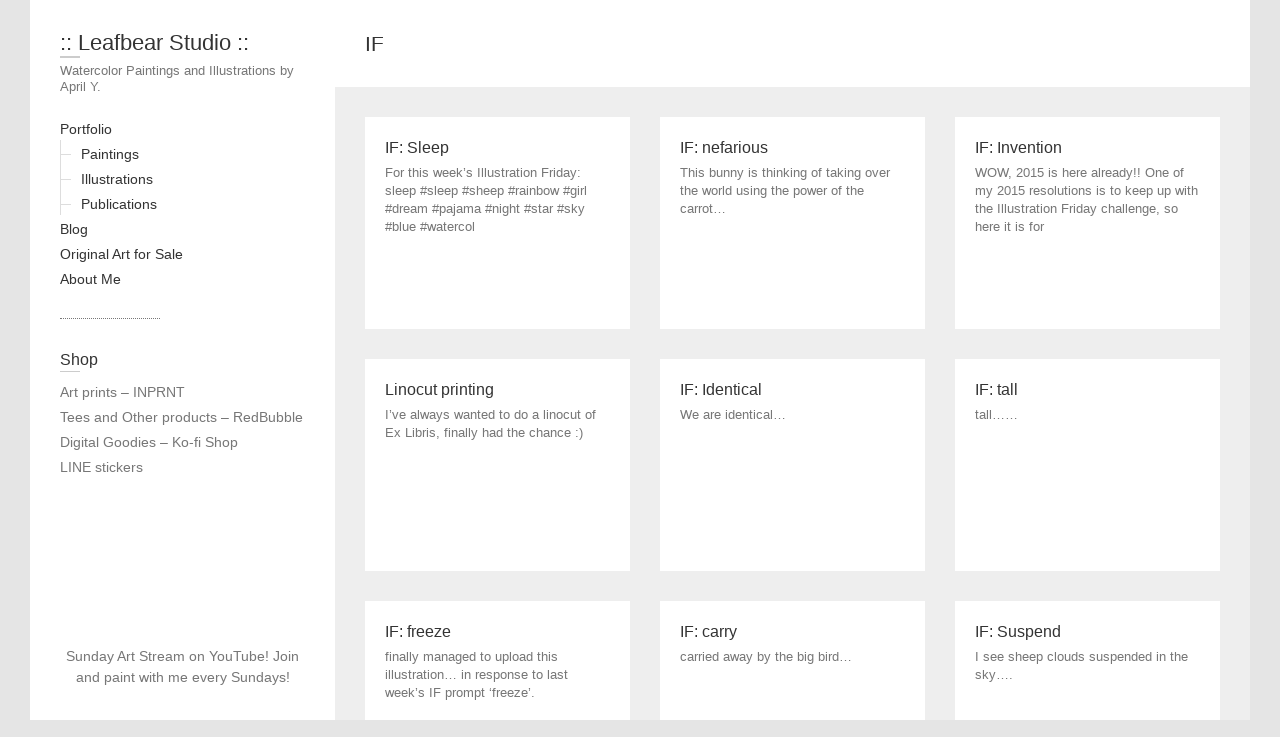

--- FILE ---
content_type: text/html; charset=UTF-8
request_url: https://www.leafbear.com/category/if/
body_size: 9423
content:
<!DOCTYPE html>
<html lang="en-US" class="no-js">
<head>
<meta charset="UTF-8" />
			<meta name="viewport" content="width=device-width">
	<link rel="profile" href="http://gmpg.org/xfn/11" />
	<link rel="pingback" href="https://www.leafbear.com/wordpress/xmlrpc.php" />
	<title>IF &#8211; :: Leafbear Studio ::</title>
<meta name='robots' content='max-image-preview:large' />
<link rel="alternate" type="application/rss+xml" title=":: Leafbear Studio :: &raquo; Feed" href="https://www.leafbear.com/feed/" />
<link rel="alternate" type="application/rss+xml" title=":: Leafbear Studio :: &raquo; Comments Feed" href="https://www.leafbear.com/comments/feed/" />
<link rel="alternate" type="application/rss+xml" title=":: Leafbear Studio :: &raquo; IF Category Feed" href="https://www.leafbear.com/category/if/feed/" />
<style id='wp-img-auto-sizes-contain-inline-css' type='text/css'>
img:is([sizes=auto i],[sizes^="auto," i]){contain-intrinsic-size:3000px 1500px}
/*# sourceURL=wp-img-auto-sizes-contain-inline-css */
</style>
<style id='wp-emoji-styles-inline-css' type='text/css'>

	img.wp-smiley, img.emoji {
		display: inline !important;
		border: none !important;
		box-shadow: none !important;
		height: 1em !important;
		width: 1em !important;
		margin: 0 0.07em !important;
		vertical-align: -0.1em !important;
		background: none !important;
		padding: 0 !important;
	}
/*# sourceURL=wp-emoji-styles-inline-css */
</style>
<style id='wp-block-library-inline-css' type='text/css'>
:root{--wp-block-synced-color:#7a00df;--wp-block-synced-color--rgb:122,0,223;--wp-bound-block-color:var(--wp-block-synced-color);--wp-editor-canvas-background:#ddd;--wp-admin-theme-color:#007cba;--wp-admin-theme-color--rgb:0,124,186;--wp-admin-theme-color-darker-10:#006ba1;--wp-admin-theme-color-darker-10--rgb:0,107,160.5;--wp-admin-theme-color-darker-20:#005a87;--wp-admin-theme-color-darker-20--rgb:0,90,135;--wp-admin-border-width-focus:2px}@media (min-resolution:192dpi){:root{--wp-admin-border-width-focus:1.5px}}.wp-element-button{cursor:pointer}:root .has-very-light-gray-background-color{background-color:#eee}:root .has-very-dark-gray-background-color{background-color:#313131}:root .has-very-light-gray-color{color:#eee}:root .has-very-dark-gray-color{color:#313131}:root .has-vivid-green-cyan-to-vivid-cyan-blue-gradient-background{background:linear-gradient(135deg,#00d084,#0693e3)}:root .has-purple-crush-gradient-background{background:linear-gradient(135deg,#34e2e4,#4721fb 50%,#ab1dfe)}:root .has-hazy-dawn-gradient-background{background:linear-gradient(135deg,#faaca8,#dad0ec)}:root .has-subdued-olive-gradient-background{background:linear-gradient(135deg,#fafae1,#67a671)}:root .has-atomic-cream-gradient-background{background:linear-gradient(135deg,#fdd79a,#004a59)}:root .has-nightshade-gradient-background{background:linear-gradient(135deg,#330968,#31cdcf)}:root .has-midnight-gradient-background{background:linear-gradient(135deg,#020381,#2874fc)}:root{--wp--preset--font-size--normal:16px;--wp--preset--font-size--huge:42px}.has-regular-font-size{font-size:1em}.has-larger-font-size{font-size:2.625em}.has-normal-font-size{font-size:var(--wp--preset--font-size--normal)}.has-huge-font-size{font-size:var(--wp--preset--font-size--huge)}.has-text-align-center{text-align:center}.has-text-align-left{text-align:left}.has-text-align-right{text-align:right}.has-fit-text{white-space:nowrap!important}#end-resizable-editor-section{display:none}.aligncenter{clear:both}.items-justified-left{justify-content:flex-start}.items-justified-center{justify-content:center}.items-justified-right{justify-content:flex-end}.items-justified-space-between{justify-content:space-between}.screen-reader-text{border:0;clip-path:inset(50%);height:1px;margin:-1px;overflow:hidden;padding:0;position:absolute;width:1px;word-wrap:normal!important}.screen-reader-text:focus{background-color:#ddd;clip-path:none;color:#444;display:block;font-size:1em;height:auto;left:5px;line-height:normal;padding:15px 23px 14px;text-decoration:none;top:5px;width:auto;z-index:100000}html :where(.has-border-color){border-style:solid}html :where([style*=border-top-color]){border-top-style:solid}html :where([style*=border-right-color]){border-right-style:solid}html :where([style*=border-bottom-color]){border-bottom-style:solid}html :where([style*=border-left-color]){border-left-style:solid}html :where([style*=border-width]){border-style:solid}html :where([style*=border-top-width]){border-top-style:solid}html :where([style*=border-right-width]){border-right-style:solid}html :where([style*=border-bottom-width]){border-bottom-style:solid}html :where([style*=border-left-width]){border-left-style:solid}html :where(img[class*=wp-image-]){height:auto;max-width:100%}:where(figure){margin:0 0 1em}html :where(.is-position-sticky){--wp-admin--admin-bar--position-offset:var(--wp-admin--admin-bar--height,0px)}@media screen and (max-width:600px){html :where(.is-position-sticky){--wp-admin--admin-bar--position-offset:0px}}

/*# sourceURL=wp-block-library-inline-css */
</style><style id='wp-block-embed-inline-css' type='text/css'>
.wp-block-embed.alignleft,.wp-block-embed.alignright,.wp-block[data-align=left]>[data-type="core/embed"],.wp-block[data-align=right]>[data-type="core/embed"]{max-width:360px;width:100%}.wp-block-embed.alignleft .wp-block-embed__wrapper,.wp-block-embed.alignright .wp-block-embed__wrapper,.wp-block[data-align=left]>[data-type="core/embed"] .wp-block-embed__wrapper,.wp-block[data-align=right]>[data-type="core/embed"] .wp-block-embed__wrapper{min-width:280px}.wp-block-cover .wp-block-embed{min-height:240px;min-width:320px}.wp-block-embed{overflow-wrap:break-word}.wp-block-embed :where(figcaption){margin-bottom:1em;margin-top:.5em}.wp-block-embed iframe{max-width:100%}.wp-block-embed__wrapper{position:relative}.wp-embed-responsive .wp-has-aspect-ratio .wp-block-embed__wrapper:before{content:"";display:block;padding-top:50%}.wp-embed-responsive .wp-has-aspect-ratio iframe{bottom:0;height:100%;left:0;position:absolute;right:0;top:0;width:100%}.wp-embed-responsive .wp-embed-aspect-21-9 .wp-block-embed__wrapper:before{padding-top:42.85%}.wp-embed-responsive .wp-embed-aspect-18-9 .wp-block-embed__wrapper:before{padding-top:50%}.wp-embed-responsive .wp-embed-aspect-16-9 .wp-block-embed__wrapper:before{padding-top:56.25%}.wp-embed-responsive .wp-embed-aspect-4-3 .wp-block-embed__wrapper:before{padding-top:75%}.wp-embed-responsive .wp-embed-aspect-1-1 .wp-block-embed__wrapper:before{padding-top:100%}.wp-embed-responsive .wp-embed-aspect-9-16 .wp-block-embed__wrapper:before{padding-top:177.77%}.wp-embed-responsive .wp-embed-aspect-1-2 .wp-block-embed__wrapper:before{padding-top:200%}
/*# sourceURL=https://www.leafbear.com/wordpress/wp-includes/blocks/embed/style.min.css */
</style>
<style id='global-styles-inline-css' type='text/css'>
:root{--wp--preset--aspect-ratio--square: 1;--wp--preset--aspect-ratio--4-3: 4/3;--wp--preset--aspect-ratio--3-4: 3/4;--wp--preset--aspect-ratio--3-2: 3/2;--wp--preset--aspect-ratio--2-3: 2/3;--wp--preset--aspect-ratio--16-9: 16/9;--wp--preset--aspect-ratio--9-16: 9/16;--wp--preset--color--black: #000000;--wp--preset--color--cyan-bluish-gray: #abb8c3;--wp--preset--color--white: #ffffff;--wp--preset--color--pale-pink: #f78da7;--wp--preset--color--vivid-red: #cf2e2e;--wp--preset--color--luminous-vivid-orange: #ff6900;--wp--preset--color--luminous-vivid-amber: #fcb900;--wp--preset--color--light-green-cyan: #7bdcb5;--wp--preset--color--vivid-green-cyan: #00d084;--wp--preset--color--pale-cyan-blue: #8ed1fc;--wp--preset--color--vivid-cyan-blue: #0693e3;--wp--preset--color--vivid-purple: #9b51e0;--wp--preset--gradient--vivid-cyan-blue-to-vivid-purple: linear-gradient(135deg,rgb(6,147,227) 0%,rgb(155,81,224) 100%);--wp--preset--gradient--light-green-cyan-to-vivid-green-cyan: linear-gradient(135deg,rgb(122,220,180) 0%,rgb(0,208,130) 100%);--wp--preset--gradient--luminous-vivid-amber-to-luminous-vivid-orange: linear-gradient(135deg,rgb(252,185,0) 0%,rgb(255,105,0) 100%);--wp--preset--gradient--luminous-vivid-orange-to-vivid-red: linear-gradient(135deg,rgb(255,105,0) 0%,rgb(207,46,46) 100%);--wp--preset--gradient--very-light-gray-to-cyan-bluish-gray: linear-gradient(135deg,rgb(238,238,238) 0%,rgb(169,184,195) 100%);--wp--preset--gradient--cool-to-warm-spectrum: linear-gradient(135deg,rgb(74,234,220) 0%,rgb(151,120,209) 20%,rgb(207,42,186) 40%,rgb(238,44,130) 60%,rgb(251,105,98) 80%,rgb(254,248,76) 100%);--wp--preset--gradient--blush-light-purple: linear-gradient(135deg,rgb(255,206,236) 0%,rgb(152,150,240) 100%);--wp--preset--gradient--blush-bordeaux: linear-gradient(135deg,rgb(254,205,165) 0%,rgb(254,45,45) 50%,rgb(107,0,62) 100%);--wp--preset--gradient--luminous-dusk: linear-gradient(135deg,rgb(255,203,112) 0%,rgb(199,81,192) 50%,rgb(65,88,208) 100%);--wp--preset--gradient--pale-ocean: linear-gradient(135deg,rgb(255,245,203) 0%,rgb(182,227,212) 50%,rgb(51,167,181) 100%);--wp--preset--gradient--electric-grass: linear-gradient(135deg,rgb(202,248,128) 0%,rgb(113,206,126) 100%);--wp--preset--gradient--midnight: linear-gradient(135deg,rgb(2,3,129) 0%,rgb(40,116,252) 100%);--wp--preset--font-size--small: 13px;--wp--preset--font-size--medium: 20px;--wp--preset--font-size--large: 36px;--wp--preset--font-size--x-large: 42px;--wp--preset--spacing--20: 0.44rem;--wp--preset--spacing--30: 0.67rem;--wp--preset--spacing--40: 1rem;--wp--preset--spacing--50: 1.5rem;--wp--preset--spacing--60: 2.25rem;--wp--preset--spacing--70: 3.38rem;--wp--preset--spacing--80: 5.06rem;--wp--preset--shadow--natural: 6px 6px 9px rgba(0, 0, 0, 0.2);--wp--preset--shadow--deep: 12px 12px 50px rgba(0, 0, 0, 0.4);--wp--preset--shadow--sharp: 6px 6px 0px rgba(0, 0, 0, 0.2);--wp--preset--shadow--outlined: 6px 6px 0px -3px rgb(255, 255, 255), 6px 6px rgb(0, 0, 0);--wp--preset--shadow--crisp: 6px 6px 0px rgb(0, 0, 0);}:where(.is-layout-flex){gap: 0.5em;}:where(.is-layout-grid){gap: 0.5em;}body .is-layout-flex{display: flex;}.is-layout-flex{flex-wrap: wrap;align-items: center;}.is-layout-flex > :is(*, div){margin: 0;}body .is-layout-grid{display: grid;}.is-layout-grid > :is(*, div){margin: 0;}:where(.wp-block-columns.is-layout-flex){gap: 2em;}:where(.wp-block-columns.is-layout-grid){gap: 2em;}:where(.wp-block-post-template.is-layout-flex){gap: 1.25em;}:where(.wp-block-post-template.is-layout-grid){gap: 1.25em;}.has-black-color{color: var(--wp--preset--color--black) !important;}.has-cyan-bluish-gray-color{color: var(--wp--preset--color--cyan-bluish-gray) !important;}.has-white-color{color: var(--wp--preset--color--white) !important;}.has-pale-pink-color{color: var(--wp--preset--color--pale-pink) !important;}.has-vivid-red-color{color: var(--wp--preset--color--vivid-red) !important;}.has-luminous-vivid-orange-color{color: var(--wp--preset--color--luminous-vivid-orange) !important;}.has-luminous-vivid-amber-color{color: var(--wp--preset--color--luminous-vivid-amber) !important;}.has-light-green-cyan-color{color: var(--wp--preset--color--light-green-cyan) !important;}.has-vivid-green-cyan-color{color: var(--wp--preset--color--vivid-green-cyan) !important;}.has-pale-cyan-blue-color{color: var(--wp--preset--color--pale-cyan-blue) !important;}.has-vivid-cyan-blue-color{color: var(--wp--preset--color--vivid-cyan-blue) !important;}.has-vivid-purple-color{color: var(--wp--preset--color--vivid-purple) !important;}.has-black-background-color{background-color: var(--wp--preset--color--black) !important;}.has-cyan-bluish-gray-background-color{background-color: var(--wp--preset--color--cyan-bluish-gray) !important;}.has-white-background-color{background-color: var(--wp--preset--color--white) !important;}.has-pale-pink-background-color{background-color: var(--wp--preset--color--pale-pink) !important;}.has-vivid-red-background-color{background-color: var(--wp--preset--color--vivid-red) !important;}.has-luminous-vivid-orange-background-color{background-color: var(--wp--preset--color--luminous-vivid-orange) !important;}.has-luminous-vivid-amber-background-color{background-color: var(--wp--preset--color--luminous-vivid-amber) !important;}.has-light-green-cyan-background-color{background-color: var(--wp--preset--color--light-green-cyan) !important;}.has-vivid-green-cyan-background-color{background-color: var(--wp--preset--color--vivid-green-cyan) !important;}.has-pale-cyan-blue-background-color{background-color: var(--wp--preset--color--pale-cyan-blue) !important;}.has-vivid-cyan-blue-background-color{background-color: var(--wp--preset--color--vivid-cyan-blue) !important;}.has-vivid-purple-background-color{background-color: var(--wp--preset--color--vivid-purple) !important;}.has-black-border-color{border-color: var(--wp--preset--color--black) !important;}.has-cyan-bluish-gray-border-color{border-color: var(--wp--preset--color--cyan-bluish-gray) !important;}.has-white-border-color{border-color: var(--wp--preset--color--white) !important;}.has-pale-pink-border-color{border-color: var(--wp--preset--color--pale-pink) !important;}.has-vivid-red-border-color{border-color: var(--wp--preset--color--vivid-red) !important;}.has-luminous-vivid-orange-border-color{border-color: var(--wp--preset--color--luminous-vivid-orange) !important;}.has-luminous-vivid-amber-border-color{border-color: var(--wp--preset--color--luminous-vivid-amber) !important;}.has-light-green-cyan-border-color{border-color: var(--wp--preset--color--light-green-cyan) !important;}.has-vivid-green-cyan-border-color{border-color: var(--wp--preset--color--vivid-green-cyan) !important;}.has-pale-cyan-blue-border-color{border-color: var(--wp--preset--color--pale-cyan-blue) !important;}.has-vivid-cyan-blue-border-color{border-color: var(--wp--preset--color--vivid-cyan-blue) !important;}.has-vivid-purple-border-color{border-color: var(--wp--preset--color--vivid-purple) !important;}.has-vivid-cyan-blue-to-vivid-purple-gradient-background{background: var(--wp--preset--gradient--vivid-cyan-blue-to-vivid-purple) !important;}.has-light-green-cyan-to-vivid-green-cyan-gradient-background{background: var(--wp--preset--gradient--light-green-cyan-to-vivid-green-cyan) !important;}.has-luminous-vivid-amber-to-luminous-vivid-orange-gradient-background{background: var(--wp--preset--gradient--luminous-vivid-amber-to-luminous-vivid-orange) !important;}.has-luminous-vivid-orange-to-vivid-red-gradient-background{background: var(--wp--preset--gradient--luminous-vivid-orange-to-vivid-red) !important;}.has-very-light-gray-to-cyan-bluish-gray-gradient-background{background: var(--wp--preset--gradient--very-light-gray-to-cyan-bluish-gray) !important;}.has-cool-to-warm-spectrum-gradient-background{background: var(--wp--preset--gradient--cool-to-warm-spectrum) !important;}.has-blush-light-purple-gradient-background{background: var(--wp--preset--gradient--blush-light-purple) !important;}.has-blush-bordeaux-gradient-background{background: var(--wp--preset--gradient--blush-bordeaux) !important;}.has-luminous-dusk-gradient-background{background: var(--wp--preset--gradient--luminous-dusk) !important;}.has-pale-ocean-gradient-background{background: var(--wp--preset--gradient--pale-ocean) !important;}.has-electric-grass-gradient-background{background: var(--wp--preset--gradient--electric-grass) !important;}.has-midnight-gradient-background{background: var(--wp--preset--gradient--midnight) !important;}.has-small-font-size{font-size: var(--wp--preset--font-size--small) !important;}.has-medium-font-size{font-size: var(--wp--preset--font-size--medium) !important;}.has-large-font-size{font-size: var(--wp--preset--font-size--large) !important;}.has-x-large-font-size{font-size: var(--wp--preset--font-size--x-large) !important;}
/*# sourceURL=global-styles-inline-css */
</style>

<style id='classic-theme-styles-inline-css' type='text/css'>
/*! This file is auto-generated */
.wp-block-button__link{color:#fff;background-color:#32373c;border-radius:9999px;box-shadow:none;text-decoration:none;padding:calc(.667em + 2px) calc(1.333em + 2px);font-size:1.125em}.wp-block-file__button{background:#32373c;color:#fff;text-decoration:none}
/*# sourceURL=/wp-includes/css/classic-themes.min.css */
</style>
<link rel='stylesheet' id='photection-style-css' href='https://www.leafbear.com/wordpress/wp-content/plugins/photection/public/resources/build/photection.css?ver=1.0.0' type='text/css' media='all' />
<style id='photection-style-inline-css' type='text/css'>

		img {
			-webkit-user-drag: none;
			user-drag: none;
			-webkit-touch-callout: none;
			-webkit-user-select: none;
			-moz-user-select: none;
			-ms-user-select: none;
			user-select: none; 
		}
/*# sourceURL=photection-style-inline-css */
</style>
<link rel='stylesheet' id='crp-style-thumbs-grid-css' href='https://www.leafbear.com/wordpress/wp-content/plugins/contextual-related-posts/css/thumbs-grid.min.css?ver=4.1.0' type='text/css' media='all' />
<style id='crp-style-thumbs-grid-inline-css' type='text/css'>

			.crp_related.crp-thumbs-grid ul li a.crp_link {
				grid-template-rows: 100px auto;
			}
			.crp_related.crp-thumbs-grid ul {
				grid-template-columns: repeat(auto-fill, minmax(150px, 1fr));
			}
			
/*# sourceURL=crp-style-thumbs-grid-inline-css */
</style>
<link rel='stylesheet' id='wp_portfolio_style-css' href='https://www.leafbear.com/wordpress/wp-content/themes/wp-portfolio/style.css?ver=6.9' type='text/css' media='all' />
<link rel='stylesheet' id='wp-portfolio-font-awesome-css' href='https://www.leafbear.com/wordpress/wp-content/themes/wp-portfolio/font-awesome/css/all.min.css?ver=6.9' type='text/css' media='all' />
<script type="text/javascript" src="https://www.leafbear.com/wordpress/wp-includes/js/jquery/jquery.min.js?ver=3.7.1" id="jquery-core-js"></script>
<script type="text/javascript" src="https://www.leafbear.com/wordpress/wp-includes/js/jquery/jquery-migrate.min.js?ver=3.4.1" id="jquery-migrate-js"></script>
<link rel="https://api.w.org/" href="https://www.leafbear.com/wp-json/" /><link rel="alternate" title="JSON" type="application/json" href="https://www.leafbear.com/wp-json/wp/v2/categories/19" /><link rel="EditURI" type="application/rsd+xml" title="RSD" href="https://www.leafbear.com/wordpress/xmlrpc.php?rsd" />
<meta name="generator" content="WordPress 6.9" />
<link rel="icon" href="https://www.leafbear.com/wordpress/wp-content/uploads/2024/03/cropped-LeafbearHi-32x32.jpg" sizes="32x32" />
<link rel="icon" href="https://www.leafbear.com/wordpress/wp-content/uploads/2024/03/cropped-LeafbearHi-192x192.jpg" sizes="192x192" />
<link rel="apple-touch-icon" href="https://www.leafbear.com/wordpress/wp-content/uploads/2024/03/cropped-LeafbearHi-180x180.jpg" />
<meta name="msapplication-TileImage" content="https://www.leafbear.com/wordpress/wp-content/uploads/2024/03/cropped-LeafbearHi-270x270.jpg" />
	</head>
	<body class="archive category category-if category-19 wp-theme-wp-portfolio narrow-layout">
				<div id="page" class="hfeed site">
			<header id="masthead" class="site-header" role="banner">
				<section id="site-logo" class="clearfix">
							<h2 id="site-title"> 
					<a href="https://www.leafbear.com/" title=":: Leafbear Studio ::" rel="home"> :: Leafbear Studio :: </a> 
				</h2><!-- #site-title -->
									<h2 id="site-description">Watercolor Paintings and Illustrations by April Y. </h2>
							</section><!-- #site-logo -->
							<button class="menu-toggle">Responsive Menu</button>
										<nav id="site-navigation" class="main-navigation clearfix" role="navigation">
					<ul class="nav-menu"><li id="menu-item-4429" class="menu-item menu-item-type-post_type menu-item-object-page menu-item-home menu-item-has-children menu-item-4429"><a href="https://www.leafbear.com/">Portfolio</a>
<ul class="sub-menu">
	<li id="menu-item-4520" class="menu-item menu-item-type-taxonomy menu-item-object-phort_post_category menu-item-4520"><a href="https://www.leafbear.com/portfolio/category/painting/">Paintings</a></li>
	<li id="menu-item-4518" class="menu-item menu-item-type-taxonomy menu-item-object-phort_post_category menu-item-4518"><a href="https://www.leafbear.com/portfolio/category/illustrations/">Illustrations</a></li>
	<li id="menu-item-4632" class="menu-item menu-item-type-taxonomy menu-item-object-phort_post_category menu-item-4632"><a href="https://www.leafbear.com/portfolio/category/publications/">Publications</a></li>
</ul>
</li>
<li id="menu-item-5028" class="menu-item menu-item-type-post_type menu-item-object-page current_page_parent menu-item-5028"><a href="https://www.leafbear.com/blog/">Blog</a></li>
<li id="menu-item-5073" class="menu-item menu-item-type-post_type menu-item-object-phort_post menu-item-5073"><a href="https://www.leafbear.com/portfolio/originalartforsales-apr2022/">Original Art for Sale</a></li>
<li id="menu-item-4448" class="menu-item menu-item-type-post_type menu-item-object-page menu-item-4448"><a href="https://www.leafbear.com/about/">About Me</a></li>
</ul>				</nav><!-- #access -->
		</header><!-- #masthead -->
<div id="content">
							<div class="page-title-wrap clearfix">
								<h1 class="page-title">IF</h1><!-- .page-title -->
													</div><!-- .page-title-wrap -->
								<div id="primary">
	<div id="main">	<div class="post-main clearfix">
						<section id="post-4288" class="clearfix post-4288 post type-post status-publish format-standard hentry category-if category-illustration tag-blue tag-childrens-art tag-girl tag-ifri tag-illustrationfriday tag-night tag-pajama tag-sheep tag-sky tag-star tag-watercolor">
											<a class="entry-wrap" href="https://www.leafbear.com/2015/02/if-sleep/" title="IF: Sleep" >
												<span class ="entry-main">
							<h2 class="entry-title">IF: Sleep</h2><!-- .entry-title -->
														<p>For this week&#8217;s Illustration Friday: sleep #sleep #sheep #rainbow #girl #dream #pajama #night #star #sky #blue #watercol</p>
													</span><!-- .entry-main -->
					</a><!-- .entry-wrap -->
										</section><!-- post -->
									<section id="post-4283" class="clearfix post-4283 post type-post status-publish format-standard hentry category-if category-illustration tag-bunny tag-carrot tag-character tag-childrensbook tag-rabbit tag-sunglasses tag-watercolor">
											<a class="entry-wrap" href="https://www.leafbear.com/2015/01/if-nefarious/" title="IF: nefarious" >
												<span class ="entry-main">
							<h2 class="entry-title">IF: nefarious</h2><!-- .entry-title -->
														<p>This bunny is thinking of taking over the world using the power of the carrot&#8230;</p>
													</span><!-- .entry-main -->
					</a><!-- .entry-wrap -->
										</section><!-- post -->
									<section id="post-4274" class="clearfix post-4274 post type-post status-publish format-standard hentry category-if category-illustration tag-boy tag-cartoon tag-character tag-doodle tag-invention tag-scientist tag-watercolor">
											<a class="entry-wrap" href="https://www.leafbear.com/2015/01/if-invention/" title="IF: Invention" >
												<span class ="entry-main">
							<h2 class="entry-title">IF: Invention</h2><!-- .entry-title -->
														<p>WOW, 2015 is here already!! One of my 2015 resolutions is to keep up with the Illustration Friday challenge, so here it is for</p>
													</span><!-- .entry-main -->
					</a><!-- .entry-wrap -->
										</section><!-- post -->
									<section id="post-3980" class="clearfix post-3980 post type-post status-publish format-standard hentry category-atstudio category-if tag-bear tag-book tag-bunny tag-if tag-illustration tag-linocut tag-printmaking tag-stamp">
											<a class="entry-wrap" href="https://www.leafbear.com/2012/10/linocut-printing/" title="Linocut printing" >
												<span class ="entry-main">
							<h2 class="entry-title">Linocut printing</h2><!-- .entry-title -->
														<p>I&#8217;ve always wanted to do a linocut of Ex Libris, finally had the chance :)</p>
													</span><!-- .entry-main -->
					</a><!-- .entry-wrap -->
										</section><!-- post -->
									<section id="post-3963" class="clearfix post-3963 post type-post status-publish format-standard hentry category-if category-illustration tag-bear tag-girl tag-if tag-illustration tag-photoshop tag-watercolor">
											<a class="entry-wrap" href="https://www.leafbear.com/2012/09/if-identical/" title="IF: Identical" >
												<span class ="entry-main">
							<h2 class="entry-title">IF: Identical</h2><!-- .entry-title -->
														<p>We are identical&#8230;</p>
													</span><!-- .entry-main -->
					</a><!-- .entry-wrap -->
										</section><!-- post -->
									<section id="post-3956" class="clearfix post-3956 post type-post status-publish format-standard hentry category-if tag-character tag-digital tag-if tag-illustration tag-photoshop tag-watercolor">
											<a class="entry-wrap" href="https://www.leafbear.com/2012/08/if-tall/" title="IF: tall" >
												<span class ="entry-main">
							<h2 class="entry-title">IF: tall</h2><!-- .entry-title -->
														<p>tall&#8230;&#8230;</p>
													</span><!-- .entry-main -->
					</a><!-- .entry-wrap -->
										</section><!-- post -->
									<section id="post-3945" class="clearfix post-3945 post type-post status-publish format-standard hentry category-if category-illustration tag-animal tag-bear tag-digital tag-freeze tag-if tag-illustration tag-photoshop tag-texture tag-winter">
											<a class="entry-wrap" href="https://www.leafbear.com/2012/08/if-freeze/" title="IF: freeze" >
												<span class ="entry-main">
							<h2 class="entry-title">IF: freeze</h2><!-- .entry-title -->
														<p>finally managed to upload this illustration&#8230; in response to last week&#8217;s IF prompt &#8216;freeze&#8217;.</p>
													</span><!-- .entry-main -->
					</a><!-- .entry-wrap -->
										</section><!-- post -->
									<section id="post-3928" class="clearfix post-3928 post type-post status-publish format-standard hentry category-if category-illustration tag-animal tag-bird tag-digital tag-fly tag-girl tag-if tag-illustration tag-photoshop tag-sky tag-watercolor">
											<a class="entry-wrap" href="https://www.leafbear.com/2012/07/if-carry/" title="IF: carry" >
												<span class ="entry-main">
							<h2 class="entry-title">IF: carry</h2><!-- .entry-title -->
														<p>carried away by the big bird&#8230; &nbsp;</p>
													</span><!-- .entry-main -->
					</a><!-- .entry-wrap -->
										</section><!-- post -->
									<section id="post-3894" class="clearfix post-3894 post type-post status-publish format-standard hentry category-if category-illustration tag-animal tag-childrens-book tag-digital tag-if tag-illustration tag-photoshop tag-sheep tag-story">
											<a class="entry-wrap" href="https://www.leafbear.com/2012/07/if-suspend/" title="IF: Suspend" >
												<span class ="entry-main">
							<h2 class="entry-title">IF: Suspend</h2><!-- .entry-title -->
														<p>I see sheep clouds suspended in the sky&#8230;.</p>
													</span><!-- .entry-main -->
					</a><!-- .entry-wrap -->
										</section><!-- post -->
					</div><!-- #post-main -->
					<div class="nav-links clearfix">
					<div class="nav-previous">
						<span class="meta-nav"><a href="https://www.leafbear.com/category/if/page/2/" >Previous</a></span>
					</div>
					<div class="nav-next">
						<span class="meta-nav"></span>
					</div>
				</div>
			</div><!-- #main -->	</div><!-- #primary -->
		</div><!-- #content -->
		<div id="secondary">
	  <aside id="linkcat-454" class="widget widget_links"><h3 class="widget-title">Shop</h3>
	<ul class='xoxo blogroll'>
<li><a href="https://www.inprnt.com/gallery/leafbear/?sort=Newest" title="Fine art prints on INPRNT" target="_blank">Art prints &#8211; INPRNT</a></li>
<li><a href="https://whya.redbubble.com/" title="Tees, mugs, art prints, stickers &amp; more" target="_blank">Tees and Other products &#8211; RedBubble</a></li>
<li><a href="https://ko-fi.com/leafbear/shop" title="Printable postcards, stickers, zines, sketchbooks &amp; coloring sheets. Phone wallpapers. Watercolor Painting Classes." target="_blank">Digital Goodies &#8211; Ko-fi Shop</a></li>
<li><a href="https://store.line.me/search/en?q=leafbear.com" title="Cute stickers for the LINE app" target="_blank">LINE stickers</a></li>

	</ul>
</aside>
<aside id="block-2" class="widget widget_block">
<figure class="wp-block-embed is-type-video is-provider-youtube wp-block-embed-youtube wp-embed-aspect-16-9 wp-has-aspect-ratio"><div class="wp-block-embed__wrapper">
<iframe loading="lazy" title="Sunday Art Streams 2024" width="770" height="433" src="https://www.youtube.com/embed/videoseries?list=PLc6kMdy4a6DNZc7ZY9xiedxu9jqZQjA99" frameborder="0" allow="accelerometer; autoplay; clipboard-write; encrypted-media; gyroscope; picture-in-picture; web-share" referrerpolicy="strict-origin-when-cross-origin" allowfullscreen></iframe>
</div><figcaption class="wp-element-caption">Sunday Art Stream on YouTube! Join and paint with me every Sundays!</figcaption></figure>
</aside><aside id="linkcat-455" class="widget widget_links"><h3 class="widget-title">Socials</h3>
	<ul class='xoxo blogroll'>
<li><a href="https://discord.gg/uNhd2Zf" title="Leafbear Studio on Discord, Join the Leafbear Sketch Club here" target="_blank">Discord Community</a></li>
<li><a href="https://ko-fi.com/leafbear/tiers" title="Join my Ko-fi membership and enjoy exclusive contents and benefits" target="_blank">Join my Ko-fi Membership</a></li>
<li><a href="https://www.youtube.com/c/LeafbearStudio" title="Watercolor painting videos &amp; live streams" target="_blank">YouTube Videos</a></li>

	</ul>
</aside>
<aside id="meta-2" class="widget widget_meta"><h3 class="widget-title">Meta</h3>
		<ul>
						<li><a href="https://www.leafbear.com/wordpress/wp-login.php">Log in</a></li>
			<li><a href="https://www.leafbear.com/feed/">Entries feed</a></li>
			<li><a href="https://www.leafbear.com/comments/feed/">Comments feed</a></li>

			<li><a href="https://wordpress.org/">WordPress.org</a></li>
		</ul>

		</aside>	</div><!-- #secondary --><!-- Root element of PhotoSwipe. Must have class pswp. -->
<div class="pswp" tabindex="-1" role="dialog" aria-hidden="true">

	<!-- Background of PhotoSwipe.
		 It's a separate element as animating opacity is faster than rgba(). -->
	<div class="pswp__bg"></div>

	<!-- Slides wrapper with overflow:hidden. -->
	<div class="pswp__scroll-wrap">

		<!-- Container that holds slides.
			PhotoSwipe keeps only 3 of them in the DOM to save memory.
			Don't modify these 3 pswp__item elements, data is added later on. -->
		<div class="pswp__container">
			<div class="pswp__item"></div>
			<div class="pswp__item"></div>
			<div class="pswp__item"></div>
		</div>

		<!-- Default (PhotoSwipeUI_Default) interface on top of sliding area. Can be changed. -->
		<div class="pswp__ui pswp__ui--hidden">

			<div class="pswp__top-bar">

				<!--  Controls are self-explanatory. Order can be changed. -->

				<div class="pswp__counter"></div>

				<a class="pswp__button pswp__button--close" title="Close (Esc)"></a>

				<a class="pswp__button pswp__button--share" title="Share"></a>

				<a class="pswp__button pswp__button--fs" title="Toggle fullscreen"></a>

				<a class="pswp__button pswp__button--zoom" title="Zoom in/out"></a>

				<!-- Preloader demo http://codepen.io/dimsemenov/pen/yyBWoR -->
				<!-- element will get class pswp__preloader--active when preloader is running -->
				<div class="pswp__preloader">
					<div class="pswp__preloader__icn">
						<div class="pswp__preloader__cut">
							<div class="pswp__preloader__donut"></div>
						</div>
					</div>
				</div>
			</div>

			<div class="pswp__share-modal pswp__share-modal--hidden pswp__single-tap">
				<div class="pswp__share-tooltip"></div>
			</div>

			<a class="pswp__button pswp__button--arrow--left" title="Previous (arrow left)">
			</a>

			<a class="pswp__button pswp__button--arrow--right" title="Next (arrow right)">
			</a>

			<div class="pswp__caption">
				<div class="pswp__caption__center"></div>
			</div>

		</div>

	</div>

</div>
						<footer id="colophon" class="site-footer clearfix" role="contentinfo">
					<div class="site-info clearfix">
<div class="copyright">Copyright &copy; 2025 <a href="https://www.leafbear.com/" title=":: Leafbear Studio ::" ><span>:: Leafbear Studio ::</span></a> | Theme by: <a href="http://themehorse.com" target="_blank" rel="noopener noreferrer" title="Theme Horse" ><span>Theme Horse</span></a> |  Proudly Powered by: <a href="http://wordpress.org" target="_blank" rel="noopener noreferrer" title="WordPress"><span>WordPress</span></a></div><!-- .copyright -->	</div><!-- .site-info -->
	<div class="back-to-top"><a title="Go to Top" href="#masthead"></a></div><!-- .back-to-top -->
			</footer><!-- #colophon -->
		</div><!-- #page -->
		<script type="speculationrules">
{"prefetch":[{"source":"document","where":{"and":[{"href_matches":"/*"},{"not":{"href_matches":["/wordpress/wp-*.php","/wordpress/wp-admin/*","/wordpress/wp-content/uploads/*","/wordpress/wp-content/*","/wordpress/wp-content/plugins/*","/wordpress/wp-content/themes/wp-portfolio/*","/*\\?(.+)"]}},{"not":{"selector_matches":"a[rel~=\"nofollow\"]"}},{"not":{"selector_matches":".no-prefetch, .no-prefetch a"}}]},"eagerness":"conservative"}]}
</script>
		<!-- Start of StatCounter Code -->
		<script>
			<!--
			var sc_project=2173082;
			var sc_security="6f1ea358";
			var sc_invisible=1;
		</script>
        <script type="text/javascript" src="https://www.statcounter.com/counter/counter.js" async></script>
		<noscript><div class="statcounter"><a title="web analytics" href="https://statcounter.com/"><img class="statcounter" src="https://c.statcounter.com/2173082/0/6f1ea358/1/" alt="web analytics" /></a></div></noscript>
		<!-- End of StatCounter Code -->
		<div id="photection" class="photection-modal">
	<div id="photection-message" class="photection__message-wrapper">
		<p class="photection__message">Copyrighted Image (c) April Yip, Leafbear Studio</p>
	</div>
</div>
<script type="text/javascript" src="https://www.leafbear.com/wordpress/wp-content/plugins/photection/public/resources/build/photection.js?ver=1.0.0" id="photection-js"></script>
<script type="text/javascript" src="https://www.leafbear.com/wordpress/wp-content/themes/wp-portfolio/js/scripts.js?ver=6.9" id="wp-portfolio-scripts-js"></script>
<script id="wp-emoji-settings" type="application/json">
{"baseUrl":"https://s.w.org/images/core/emoji/17.0.2/72x72/","ext":".png","svgUrl":"https://s.w.org/images/core/emoji/17.0.2/svg/","svgExt":".svg","source":{"concatemoji":"https://www.leafbear.com/wordpress/wp-includes/js/wp-emoji-release.min.js?ver=6.9"}}
</script>
<script type="module">
/* <![CDATA[ */
/*! This file is auto-generated */
const a=JSON.parse(document.getElementById("wp-emoji-settings").textContent),o=(window._wpemojiSettings=a,"wpEmojiSettingsSupports"),s=["flag","emoji"];function i(e){try{var t={supportTests:e,timestamp:(new Date).valueOf()};sessionStorage.setItem(o,JSON.stringify(t))}catch(e){}}function c(e,t,n){e.clearRect(0,0,e.canvas.width,e.canvas.height),e.fillText(t,0,0);t=new Uint32Array(e.getImageData(0,0,e.canvas.width,e.canvas.height).data);e.clearRect(0,0,e.canvas.width,e.canvas.height),e.fillText(n,0,0);const a=new Uint32Array(e.getImageData(0,0,e.canvas.width,e.canvas.height).data);return t.every((e,t)=>e===a[t])}function p(e,t){e.clearRect(0,0,e.canvas.width,e.canvas.height),e.fillText(t,0,0);var n=e.getImageData(16,16,1,1);for(let e=0;e<n.data.length;e++)if(0!==n.data[e])return!1;return!0}function u(e,t,n,a){switch(t){case"flag":return n(e,"\ud83c\udff3\ufe0f\u200d\u26a7\ufe0f","\ud83c\udff3\ufe0f\u200b\u26a7\ufe0f")?!1:!n(e,"\ud83c\udde8\ud83c\uddf6","\ud83c\udde8\u200b\ud83c\uddf6")&&!n(e,"\ud83c\udff4\udb40\udc67\udb40\udc62\udb40\udc65\udb40\udc6e\udb40\udc67\udb40\udc7f","\ud83c\udff4\u200b\udb40\udc67\u200b\udb40\udc62\u200b\udb40\udc65\u200b\udb40\udc6e\u200b\udb40\udc67\u200b\udb40\udc7f");case"emoji":return!a(e,"\ud83e\u1fac8")}return!1}function f(e,t,n,a){let r;const o=(r="undefined"!=typeof WorkerGlobalScope&&self instanceof WorkerGlobalScope?new OffscreenCanvas(300,150):document.createElement("canvas")).getContext("2d",{willReadFrequently:!0}),s=(o.textBaseline="top",o.font="600 32px Arial",{});return e.forEach(e=>{s[e]=t(o,e,n,a)}),s}function r(e){var t=document.createElement("script");t.src=e,t.defer=!0,document.head.appendChild(t)}a.supports={everything:!0,everythingExceptFlag:!0},new Promise(t=>{let n=function(){try{var e=JSON.parse(sessionStorage.getItem(o));if("object"==typeof e&&"number"==typeof e.timestamp&&(new Date).valueOf()<e.timestamp+604800&&"object"==typeof e.supportTests)return e.supportTests}catch(e){}return null}();if(!n){if("undefined"!=typeof Worker&&"undefined"!=typeof OffscreenCanvas&&"undefined"!=typeof URL&&URL.createObjectURL&&"undefined"!=typeof Blob)try{var e="postMessage("+f.toString()+"("+[JSON.stringify(s),u.toString(),c.toString(),p.toString()].join(",")+"));",a=new Blob([e],{type:"text/javascript"});const r=new Worker(URL.createObjectURL(a),{name:"wpTestEmojiSupports"});return void(r.onmessage=e=>{i(n=e.data),r.terminate(),t(n)})}catch(e){}i(n=f(s,u,c,p))}t(n)}).then(e=>{for(const n in e)a.supports[n]=e[n],a.supports.everything=a.supports.everything&&a.supports[n],"flag"!==n&&(a.supports.everythingExceptFlag=a.supports.everythingExceptFlag&&a.supports[n]);var t;a.supports.everythingExceptFlag=a.supports.everythingExceptFlag&&!a.supports.flag,a.supports.everything||((t=a.source||{}).concatemoji?r(t.concatemoji):t.wpemoji&&t.twemoji&&(r(t.twemoji),r(t.wpemoji)))});
//# sourceURL=https://www.leafbear.com/wordpress/wp-includes/js/wp-emoji-loader.min.js
/* ]]> */
</script>
	</body>
</html>

--- FILE ---
content_type: text/javascript
request_url: https://www.leafbear.com/wordpress/wp-content/themes/wp-portfolio/js/scripts.js?ver=6.9
body_size: 274
content:
jQuery( function() {
		// Search toggle.
		jQuery( '.search-toggle' ).on( 'click', function( event ) {
			var that    = jQuery( this ),
				wrapper = jQuery( '#search-box' );
			that.toggleClass( 'active' );
			wrapper.toggleClass( 'hide' );
			if ( that.is( '.active' ) || jQuery( '.search-toggle' )[0] === event.target ) {
				wrapper.find( '.s' ).focus();
			}
		} );
		// Enable menu toggle for small screens.
		( function() {
			var nav = jQuery( '.main-navigation' ), button, menu;
			if ( ! nav ) {
				return;
			}
			button = nav.find( '.menu-toggle' );
			if ( ! button ) {
				return;
			}
			// Hide button if menu is missing or empty.
			menu = nav.find( '.nav-menu' );
			if ( ! menu || ! menu.children().length ) {
				button.hide();
				return;
			}
			jQuery( '.menu-toggle' ).on( 'click', function() {
				nav.toggleClass( 'toggled-on' );
			} );
		} )();
} );

jQuery(document).ready(function(){
	// hide #back-top first
	jQuery(".back-to-top").hide();
	// fade in #back-top
	jQuery(function () {
		jQuery(window).scroll(function () {
			if (jQuery(this).scrollTop() > 1000) {
				jQuery('.back-to-top').fadeIn();
			} else {
				jQuery('.back-to-top').fadeOut();
			}
		});
		// scroll body to 0px on click
		jQuery('.back-to-top a').click(function () {
			jQuery('body,html,header').animate({
				scrollTop: 0
			}, 800);
			return false;
		});
	});
});
